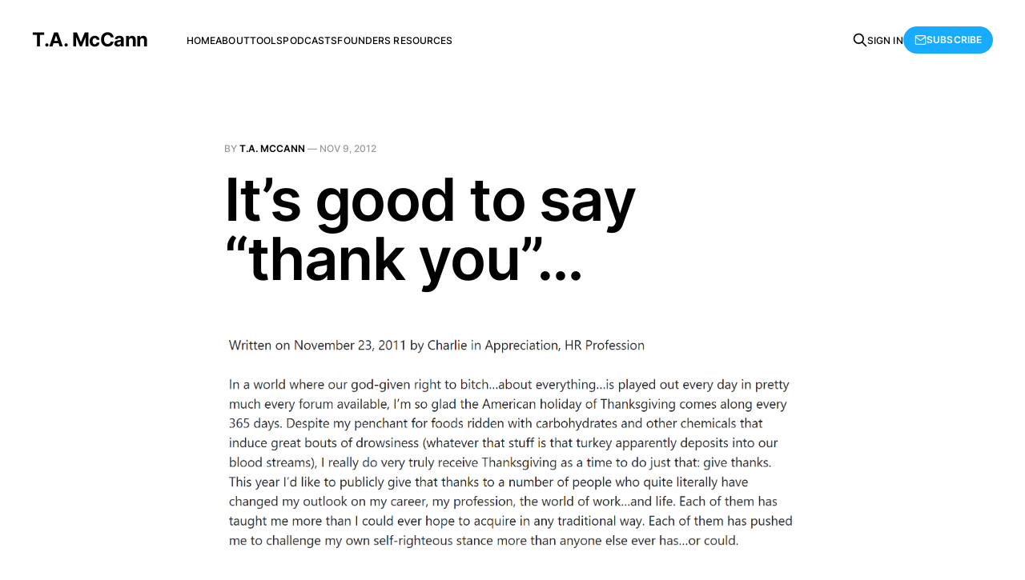

--- FILE ---
content_type: text/html; charset=utf-8
request_url: https://www.tamccann.com/its-good-to-say-thank-you/
body_size: 5382
content:
<!DOCTYPE html>
<html lang="en">

<head>
    <meta charset="utf-8">
    <meta name="viewport" content="width=device-width, initial-scale=1">
    <title>It’s good to say “thank you”…</title>
    <link rel="stylesheet" href="https://www.tamccann.com/assets/built/screen.css?v=86a101bb01">

    <link rel="canonical" href="https://www.tamccann.com/its-good-to-say-thank-you/">
    <meta name="referrer" content="no-referrer-when-downgrade">
    
    <meta property="og:site_name" content="T.A. McCann">
    <meta property="og:type" content="article">
    <meta property="og:title" content="It’s good to say “thank you”…">
    <meta property="og:description" content="I just finished reading Brad Feld’s latest book, Startup Communities. While I encourage every entrepreneur to read it, it is even more important for anyone who wants to make their city better, more fun and creative by driving a culture of entrepreneurship and startups. There are lots of great">
    <meta property="og:url" content="https://www.tamccann.com/its-good-to-say-thank-you/">
    <meta property="article:published_time" content="2012-11-09T20:49:00.000Z">
    <meta property="article:modified_time" content="2024-01-09T22:16:15.000Z">
    <meta name="twitter:card" content="summary">
    <meta name="twitter:title" content="It’s good to say “thank you”…">
    <meta name="twitter:description" content="I just finished reading Brad Feld’s latest book, Startup Communities. While I encourage every entrepreneur to read it, it is even more important for anyone who wants to make their city better, more fun and creative by driving a culture of entrepreneurship and startups. There are lots of great">
    <meta name="twitter:url" content="https://www.tamccann.com/its-good-to-say-thank-you/">
    <meta name="twitter:label1" content="Written by">
    <meta name="twitter:data1" content="T.A. McCann">
    
    <script type="application/ld+json">
{
    "@context": "https://schema.org",
    "@type": "Article",
    "publisher": {
        "@type": "Organization",
        "name": "T.A. McCann",
        "url": "https://www.tamccann.com/",
        "logo": {
            "@type": "ImageObject",
            "url": "https://www.tamccann.com/favicon.ico",
            "width": 48,
            "height": 48
        }
    },
    "author": {
        "@type": "Person",
        "name": "T.A. McCann",
        "image": {
            "@type": "ImageObject",
            "url": "https://www.gravatar.com/avatar/309339ee12773fdde75f5576d500b91c?s=250&r=x&d=mp",
            "width": 250,
            "height": 250
        },
        "url": "https://www.tamccann.com/author/ta/",
        "sameAs": []
    },
    "headline": "It’s good to say “thank you”…",
    "url": "https://www.tamccann.com/its-good-to-say-thank-you/",
    "datePublished": "2012-11-09T20:49:00.000Z",
    "dateModified": "2024-01-09T22:16:15.000Z",
    "description": "I just finished reading Brad Feld’s latest book, Startup Communities. While I encourage every entrepreneur to read it, it is even more important for anyone who wants to make their city better, more fun and creative by driving a culture of entrepreneurship and startups. There are lots of great anecdotes and examples from Boulder (where Brad lives) and other communities, but the most important lessons for me really boils down to taking action. It’s about the people in each community who invest the",
    "mainEntityOfPage": "https://www.tamccann.com/its-good-to-say-thank-you/"
}
    </script>

    <meta name="generator" content="Ghost 6.14">
    <link rel="alternate" type="application/rss+xml" title="T.A. McCann" href="https://www.tamccann.com/rss/">
    <script defer src="https://cdn.jsdelivr.net/ghost/portal@~2.57/umd/portal.min.js" data-i18n="true" data-ghost="https://www.tamccann.com/" data-key="b2539d143e8d8bf5a83e2963bb" data-api="https://t-a-mccann.ghost.io/ghost/api/content/" data-locale="en" crossorigin="anonymous"></script><style id="gh-members-styles">.gh-post-upgrade-cta-content,
.gh-post-upgrade-cta {
    display: flex;
    flex-direction: column;
    align-items: center;
    font-family: -apple-system, BlinkMacSystemFont, 'Segoe UI', Roboto, Oxygen, Ubuntu, Cantarell, 'Open Sans', 'Helvetica Neue', sans-serif;
    text-align: center;
    width: 100%;
    color: #ffffff;
    font-size: 16px;
}

.gh-post-upgrade-cta-content {
    border-radius: 8px;
    padding: 40px 4vw;
}

.gh-post-upgrade-cta h2 {
    color: #ffffff;
    font-size: 28px;
    letter-spacing: -0.2px;
    margin: 0;
    padding: 0;
}

.gh-post-upgrade-cta p {
    margin: 20px 0 0;
    padding: 0;
}

.gh-post-upgrade-cta small {
    font-size: 16px;
    letter-spacing: -0.2px;
}

.gh-post-upgrade-cta a {
    color: #ffffff;
    cursor: pointer;
    font-weight: 500;
    box-shadow: none;
    text-decoration: underline;
}

.gh-post-upgrade-cta a:hover {
    color: #ffffff;
    opacity: 0.8;
    box-shadow: none;
    text-decoration: underline;
}

.gh-post-upgrade-cta a.gh-btn {
    display: block;
    background: #ffffff;
    text-decoration: none;
    margin: 28px 0 0;
    padding: 8px 18px;
    border-radius: 4px;
    font-size: 16px;
    font-weight: 600;
}

.gh-post-upgrade-cta a.gh-btn:hover {
    opacity: 0.92;
}</style>
    <script defer src="https://cdn.jsdelivr.net/ghost/sodo-search@~1.8/umd/sodo-search.min.js" data-key="b2539d143e8d8bf5a83e2963bb" data-styles="https://cdn.jsdelivr.net/ghost/sodo-search@~1.8/umd/main.css" data-sodo-search="https://t-a-mccann.ghost.io/" data-locale="en" crossorigin="anonymous"></script>
    
    <link href="https://www.tamccann.com/webmentions/receive/" rel="webmention">
    <script defer src="/public/cards.min.js?v=86a101bb01"></script>
    <link rel="stylesheet" type="text/css" href="/public/cards.min.css?v=86a101bb01">
    <script defer src="/public/comment-counts.min.js?v=86a101bb01" data-ghost-comments-counts-api="https://www.tamccann.com/members/api/comments/counts/"></script>
    <script defer src="/public/member-attribution.min.js?v=86a101bb01"></script>
    <script defer src="/public/ghost-stats.min.js?v=86a101bb01" data-stringify-payload="false" data-datasource="analytics_events" data-storage="localStorage" data-host="https://www.tamccann.com/.ghost/analytics/api/v1/page_hit"  tb_site_uuid="88c8f0b9-bc3f-43f0-8128-013079c25c25" tb_post_uuid="675abf8c-885c-4848-ab97-75f19ce57872" tb_post_type="post" tb_member_uuid="undefined" tb_member_status="undefined"></script><style>:root {--ghost-accent-color: #19abff;}</style>
</head>

<body class="post-template is-head-left-logo">
<div class="gh-site">

    <header id="gh-head" class="gh-head gh-outer">
        <div class="gh-head-inner gh-inner">
            <div class="gh-head-brand">
                <div class="gh-head-brand-wrapper">
                    <a class="gh-head-logo" href="https://www.tamccann.com">
                            T.A. McCann
                    </a>
                </div>
                <button class="gh-search gh-icon-btn" aria-label="Search this site" data-ghost-search><svg xmlns="http://www.w3.org/2000/svg" fill="none" viewBox="0 0 24 24" stroke="currentColor" stroke-width="2" width="20" height="20"><path stroke-linecap="round" stroke-linejoin="round" d="M21 21l-6-6m2-5a7 7 0 11-14 0 7 7 0 0114 0z"></path></svg></button>
                <button class="gh-burger"></button>
            </div>

            <nav class="gh-head-menu">
                <ul class="nav">
    <li class="nav-home"><a href="https://www.tamccann.com/">Home</a></li>
    <li class="nav-about"><a href="https://www.tamccann.com/about/">About</a></li>
    <li class="nav-tools"><a href="https://www.tamccann.com/mytools/">Tools</a></li>
    <li class="nav-podcasts"><a href="https://www.tamccann.com/podcasts/">Podcasts</a></li>
    <li class="nav-founders-resources"><a href="https://www.tamccann.com/founder-resources/">Founders Resources</a></li>
</ul>

            </nav>

            <div class="gh-head-actions">
                    <button class="gh-search gh-icon-btn" aria-label="Search this site" data-ghost-search><svg xmlns="http://www.w3.org/2000/svg" fill="none" viewBox="0 0 24 24" stroke="currentColor" stroke-width="2" width="20" height="20"><path stroke-linecap="round" stroke-linejoin="round" d="M21 21l-6-6m2-5a7 7 0 11-14 0 7 7 0 0114 0z"></path></svg></button>
                    <div class="gh-head-members">
                                <a class="gh-head-link" href="#/portal/signin" data-portal="signin">Sign in</a>
                                <a class="gh-head-btn gh-btn gh-primary-btn" href="#/portal/signup" data-portal="signup"><svg width="20" height="20" viewBox="0 0 20 20" fill="none" stroke="currentColor" xmlns="http://www.w3.org/2000/svg">
    <path d="M3.33332 3.33334H16.6667C17.5833 3.33334 18.3333 4.08334 18.3333 5.00001V15C18.3333 15.9167 17.5833 16.6667 16.6667 16.6667H3.33332C2.41666 16.6667 1.66666 15.9167 1.66666 15V5.00001C1.66666 4.08334 2.41666 3.33334 3.33332 3.33334Z" stroke-width="1.5" stroke-linecap="round" stroke-linejoin="round"/>
    <path d="M18.3333 5L9.99999 10.8333L1.66666 5" stroke-width="1.5" stroke-linecap="round" stroke-linejoin="round"/>
</svg> Subscribe</a>
                    </div>
            </div>
        </div>
    </header>

    

<main id="gh-main" class="gh-main">
    <article class="gh-article post no-image">

        <header class="gh-article-header gh-canvas">
            <span class="gh-article-meta">
                By <a href="/author/ta/">T.A. McCann</a>
                —
                <time datetime="2012-11-09">Nov 9, 2012</time>
            </span>

            <h1 class="gh-article-title">It’s good to say “thank you”…</h1>


                    </header>

        <div class="gh-content gh-canvas">
            <figure class="kg-card kg-image-card"><img src="https://www.tamccann.com/content/images/2024/01/image-1.png" class="kg-image" alt="" loading="lazy" width="1883" height="779" srcset="https://www.tamccann.com/content/images/size/w600/2024/01/image-1.png 600w, https://www.tamccann.com/content/images/size/w1000/2024/01/image-1.png 1000w, https://www.tamccann.com/content/images/size/w1600/2024/01/image-1.png 1600w, https://www.tamccann.com/content/images/2024/01/image-1.png 1883w" sizes="(min-width: 720px) 720px"></figure><p>I just finished reading Brad Feld’s latest book,&nbsp;<a href="http://www.amazon.com/exec/obidos/ASIN/1118441540/startuprev-20?ref=tamccann.com">Startup Communities</a>. While I encourage every entrepreneur to read it, it is even more important for anyone who wants to make their city better, more fun and creative by driving a culture of entrepreneurship and startups. There are lots of great anecdotes and examples from Boulder (where Brad lives) and other communities, but the most important lessons for me really boils down to taking action. It’s about the people in each community who invest their time and effort to start things that help entrepreneurs connect, share ideas and support each other. These people take initiative and act in ways best described by the&nbsp;<a href="http://www.feld.com/wp/archives/2011/08/the-techstars-mentor-manifesto.html?ref=tamccann.com">Techstars Mentor Manifesto</a>. I am lucky to be part of the Seattle scene and there are lots of people who are making our approach unique and valuable, so I say “thanks” to them, can I get an alleluia. Everyone plays a part but I wanted to call out a few people who’ve had significant impact on me and inspired me to do more.</p><ul><li><strong>Andy Sack</strong>&nbsp;–&nbsp;<a href="http://www.techstars.org/?ref=tamccann.com">Techstars</a>&nbsp;– for bringing the program to Seattle, for fighting through cancer to keep it on track and for continued support of the process of starting new companies</li><li><strong>John Cook</strong>&nbsp;and&nbsp;<a href="http://www.geekwire.com/?ref=tamccann.com">Geekwire</a>&nbsp;– for telling the world what we are doing and amplifying our messages</li><li><a href="http://www.voyagercapital.com/team/index.php?category=investment+team&team-member=geoff+entress&ref=tamccann.com"><strong>Geoff Entress</strong></a><strong>&nbsp;and&nbsp;</strong><a href="http://www.inspiredstartup.com/?ref=tamccann.com"><strong>Andy Liu</strong></a>&nbsp;– for often being the first people to write checks and inspiring us all to support companies with effort AND money</li><li><strong>Connie Shaw</strong>&nbsp;–&nbsp;<a href="http://www.foster.washington.edu/centers/cie/Pages/cie.aspx?ref=tamccann.com">University of Washington</a>&nbsp;– for connecting the students- faculty and startup community and driving entrepreneurship into every corner of the U</li><li><strong>Marc Nager</strong>&nbsp;and the&nbsp;<a href="http://startupweekend.org/?ref=tamccann.com">Startup Weekend</a>&nbsp;crew – for making it easy for everyone to get started, learn on the job and for spreading those ideals across the globe</li><li><strong>Luni Libes</strong>&nbsp;–&nbsp;<a href="http://fledge.co/?ref=tamccann.com">Fledge</a>&nbsp;– for making us think harder about how we measure impact and social responsibility and making companies that really matter</li><li><strong>David Nilsson</strong>&nbsp;–&nbsp;<a href="http://eoaccess.eonetwork.org/Seattle/Pages/default.aspx?ref=tamccann.com">EO Seattle</a>&nbsp;– for bringing entrepreneurs from all areas together to get smarter and more connected</li><li><strong>Rand Fishkin</strong>&nbsp;–&nbsp;<a href="http://moz.com/rand/?ref=tamccann.com">SeoMoz</a>&nbsp;– for teaching us how you run SeoMoz and inspiring us all to be better leaders</li><li><a href="http://www.feld.com/wp/?ref=tamccann.com"><strong>Brad Feld</strong></a>&nbsp;and&nbsp;<a href="http://www.foundrygroup.com/?ref=tamccann.com">Foundry Group</a>&nbsp;– for writing it all down, investing in leading companies here in Seattle including Gist (mine), Cheezburger, Big Door, SeoMoz…and for putting the entrepreneur first.</li></ul><p>As part of the community and someone who has benefited from all your hard work and commitment, I say “thank you”. We are better because of you!</p><p>image credit: http://hrfishbowl.com/2011/11/thank-you-yo/</p>
        </div>

            <div class="gh-comments gh-canvas">
                
        <script defer src="https://cdn.jsdelivr.net/ghost/comments-ui@~1.3/umd/comments-ui.min.js" data-locale="en" data-ghost-comments="https://www.tamccann.com/" data-api="https://t-a-mccann.ghost.io/ghost/api/content/" data-admin="https://t-a-mccann.ghost.io/ghost/" data-key="b2539d143e8d8bf5a83e2963bb" data-title="null" data-count="true" data-post-id="65824af36ca28d0001e8511c" data-color-scheme="auto" data-avatar-saturation="60" data-accent-color="#19abff" data-comments-enabled="all" data-publication="T.A. McCann" crossorigin="anonymous"></script>
    
            </div>

        <footer class="gh-article-footer gh-canvas no-border">
            <nav class="gh-navigation">
                <div class="gh-navigation-previous">
                        <a class="gh-navigation-link" href="/raising-startup-funding-7-things-you-need-to-be-prepared/">
                            <span class="gh-navigation-label"><svg xmlns="http://www.w3.org/2000/svg" width="24" height="24" viewBox="0 0 24 24" fill="none" stroke="currentColor" stroke-width="2" stroke-linecap="round" stroke-linejoin="round">
    <line x1="19" y1="12" x2="5" y2="12"></line>
    <polyline points="12 19 5 12 12 5"></polyline>
</svg> Previous issue</span>
                            <h4 class="gh-navigation-title">Raising startup funding – 7 things you need to be prepared</h4>
                        </a>
                </div>

                <div class="gh-navigation-middle"></div>

                <div class="gh-navigation-next">
                        <a class="gh-navigation-link" href="/2-years-goes-by-fast-when-youre-building-stuff/">
                            <span class="gh-navigation-label">Next issue <svg xmlns="http://www.w3.org/2000/svg" width="24" height="24" viewBox="0 0 24 24" fill="none" stroke="currentColor" stroke-width="2" stroke-linecap="round" stroke-linejoin="round">
    <line x1="5" y1="12" x2="19" y2="12"></line>
    <polyline points="12 5 19 12 12 19"></polyline>
</svg></span>
                            <h4 class="gh-navigation-title">2 years goes by fast when you’re building stuff</h4>
                        </a>
                </div>
            </nav>
        </footer>

    </article>
</main>



        <div class="gh-subscribe">
            <div class="gh-outer">
                <section class="gh-subscribe-inner">
                    <h3 class="gh-subscribe-title">Subscribe to T.A. McCann</h3>
                    <div class="gh-subscribe-description">Don’t miss out on the latest issues. Sign up now to get access to the library of members-only issues.</div>
                    <a class="gh-subscribe-input" href="#/portal/signup" data-portal="signup">
                        <div class="gh-subscribe-input-text">
                            <svg width="20" height="20" viewBox="0 0 20 20" fill="none" stroke="currentColor" xmlns="http://www.w3.org/2000/svg">
    <path d="M3.33332 3.33334H16.6667C17.5833 3.33334 18.3333 4.08334 18.3333 5.00001V15C18.3333 15.9167 17.5833 16.6667 16.6667 16.6667H3.33332C2.41666 16.6667 1.66666 15.9167 1.66666 15V5.00001C1.66666 4.08334 2.41666 3.33334 3.33332 3.33334Z" stroke-width="1.5" stroke-linecap="round" stroke-linejoin="round"/>
    <path d="M18.3333 5L9.99999 10.8333L1.66666 5" stroke-width="1.5" stroke-linecap="round" stroke-linejoin="round"/>
</svg>                            jamie@example.com
                        </div>
                        <div class="gh-subscribe-input-btn">Subscribe</div>
                    </a>
                </section>
            </div>
        </div>

    <footer class="gh-foot gh-outer">
        <div class="gh-foot-inner gh-inner">
            <div class="gh-copyright">
                T.A. McCann © 2026
            </div>
                <nav class="gh-foot-menu">
                    <ul class="nav">
    <li class="nav-sign-up"><a href="#/portal/">Sign up</a></li>
</ul>

                </nav>
            <div class="gh-powered-by">
                <a href="https://ghost.org/" target="_blank" rel="noopener">Powered by Ghost</a>
            </div>
        </div>
    </footer>

</div>

    <div class="pswp" tabindex="-1" role="dialog" aria-hidden="true">
    <div class="pswp__bg"></div>

    <div class="pswp__scroll-wrap">
        <div class="pswp__container">
            <div class="pswp__item"></div>
            <div class="pswp__item"></div>
            <div class="pswp__item"></div>
        </div>

        <div class="pswp__ui pswp__ui--hidden">
            <div class="pswp__top-bar">
                <div class="pswp__counter"></div>

                <button class="pswp__button pswp__button--close" title="Close (Esc)"></button>
                <button class="pswp__button pswp__button--share" title="Share"></button>
                <button class="pswp__button pswp__button--fs" title="Toggle fullscreen"></button>
                <button class="pswp__button pswp__button--zoom" title="Zoom in/out"></button>

                <div class="pswp__preloader">
                    <div class="pswp__preloader__icn">
                        <div class="pswp__preloader__cut">
                            <div class="pswp__preloader__donut"></div>
                        </div>
                    </div>
                </div>
            </div>

            <div class="pswp__share-modal pswp__share-modal--hidden pswp__single-tap">
                <div class="pswp__share-tooltip"></div>
            </div>

            <button class="pswp__button pswp__button--arrow--left" title="Previous (arrow left)"></button>
            <button class="pswp__button pswp__button--arrow--right" title="Next (arrow right)"></button>

            <div class="pswp__caption">
                <div class="pswp__caption__center"></div>
            </div>
        </div>
    </div>
</div>
<script src="https://www.tamccann.com/assets/built/main.min.js?v=86a101bb01"></script>



</body>

</html>